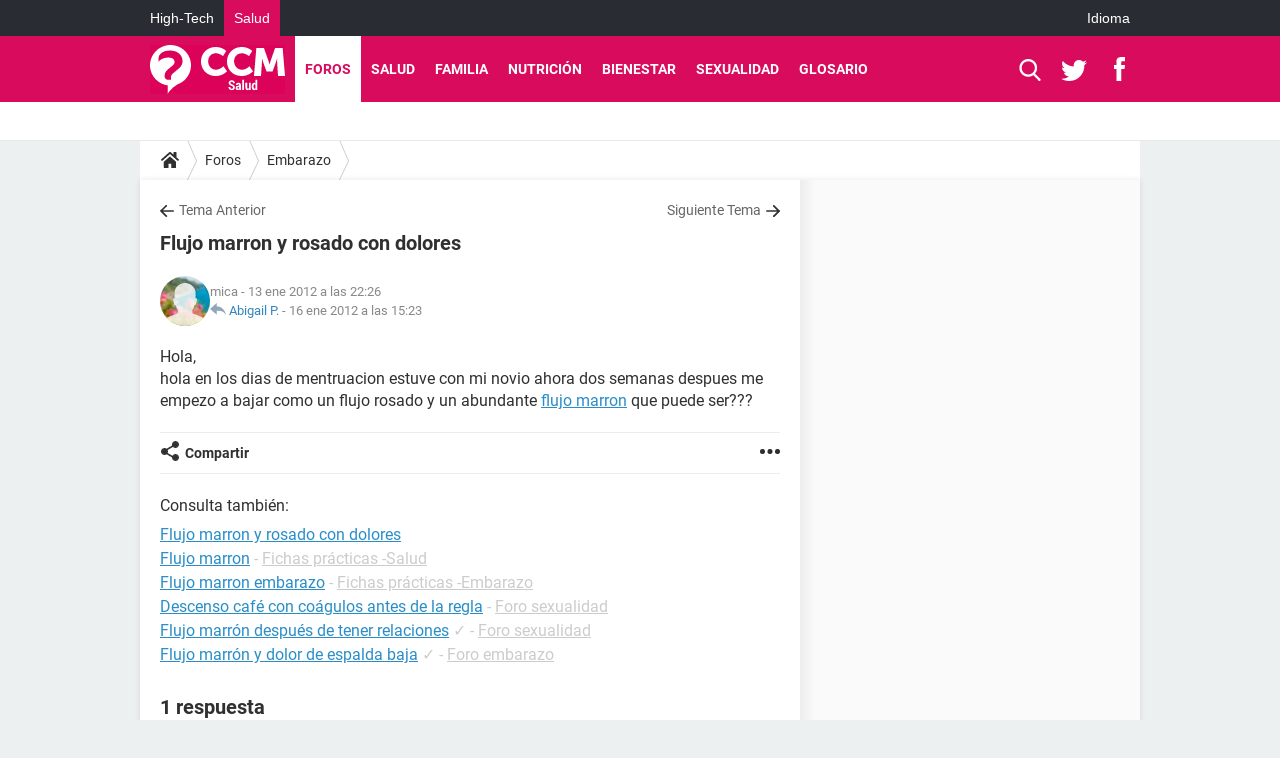

--- FILE ---
content_type: text/html; charset=UTF-8
request_url: https://salud.ccm.net/forum/affich-125508-flujo-marron-y-rosado-con-dolores
body_size: 15784
content:

<!--Akamai-ESI:PAGE:setreftime=1766833037/--><!DOCTYPE html>
<!--[if IE 8 ]> <html lang="es" dir="ltr" class="no-js ie8 lt-ie9 oldie"> <![endif]-->
<!--[if IE 9 ]> <html lang="es" dir="ltr" class="no-js ie9"> <![endif]-->
<!--[if gt IE 9]><!--> <html lang="es" dir="ltr"> <!--<![endif]-->

<head prefix="og: http://ogp.me/ns# fb: http://ogp.me/ns/fb#">
    <meta charset="utf-8">
    <meta http-equiv="X-UA-Compatible" content="IE=edge,chrome=1">
    <meta name="viewport" content="width=device-width, initial-scale=1.0" />

    <style>
        :root {
            --for-color-primary: #D90B5D;
            --for-color-primary--lighten: #f42376;
            --for-color-primary--darken: #c10a53;
        }
    </style>
    
    <title>Flujo marron y rosado con dolores - Foro embarazo</title>

<script>
    var dataLayer = [{"appConfig":{"subContainers":["GTM-M7SKCCH"]},"tagName1":"post-avec-ds-simili","site":"salud.ccm.net","environnement":"production","pageType/screenType":"classique","sessionType":"nonConnectee","userStatus":"Anonyme","forumTheme":"Embarazo","QuestionRepondue":"oui","QuestionResolue":"non","NbReponses":1,"idArticle":125508,"idAuthor":0,"DateDebutDiscussion":"13-01-2012","level1":"forum","level2":"Embarazo","application":"forum","pageCategory":"Sujet Forum","theme":"Embarazo","country":"US","asnum":"16509"}];

            !function(e){"use strict";var t,n,o,r=function(){},s=Object.getOwnPropertyNames(window.console).reduce((function(e,t){return"function"==typeof console[t]&&(e[t]=r),e}),{}),a=function(){return s},i=e.console;if("object"==typeof e.JSON&&"function"==typeof e.JSON.parse&&"object"==typeof e.console&&"function"==typeof Object.keys){var c={available:["others.catch","others.show"],broadcasted:[]},u={available:["others.catch","others.show"]},d=(t=/^\s+(.*)\s+$/g,n=function(e){return Math.pow(9,e)},o=function(e){return parseInt((e.charCodeAt()<<9)%242)},{get:function(e){e=e.replace(t,"$1");for(var r=[0,0,0],s=0,a=0;s<e.length;s++)a=parseInt(s/r.length),r[s%3]+=parseInt(o(e[s])/n(a));for(s=0;s<r.length;s++)r[s]>255&&(r[s]=255);return r},toRGB:function(e){return"rgb("+e.join(",")+")"},visible:function(e){return e[0]>220||e[1]>220||e[2]>220?[0,0,0]:[255,255,255]}});e.getConsole=function(e){if("string"!=typeof e)throw"getConsole need a tag name (string)";var t=e.split(".");if(function(e){var t,n=e.split(".")[0];-1===c.available.indexOf(n)&&(c.available.push(n),(t=document.createEvent("CustomEvent")).initCustomEvent("getConsole.tag.available",0,0,n),document.dispatchEvent(t)),-1===u.available.indexOf(e)&&(u.available.push(e),(t=document.createEvent("CustomEvent")).initCustomEvent("getConsole.fulltag.available",0,0,n),document.dispatchEvent(t))}(e=t[0]),-1!==c.broadcasted.indexOf(e)){var n=function(e){var t=[],n=[];return e.forEach((function(e){t.push("%c "+e.name+" "),n.push("background-color:"+e.bgColor+";color:"+e.color+";border-radius:2px;")})),[t.join("")].concat(n)}(t.map((function(e){var t=d.get(e);return{name:e,color:d.toRGB(d.visible(t)),bgColor:d.toRGB(t)}}))),o=["log","warn","error","info","group","groupCollapsed","groupEnd"].reduce(((e,t)=>(e[t]=n.reduce(((e,t)=>e.bind(window.console,t)),window.console[t]),e)),{});return Object.keys(i).forEach((function(e){void 0===o[e]&&(o[e]=i[e])})),o}return a()},e.getConsole.tags=c,c.broadcasted=function(){try{var e=localStorage.getItem("getConsole");e=null===e?[]:JSON.parse(e)}catch(t){e=[]}return e}(),-1!==c.broadcasted.indexOf("others.catch")&&(e.console=e.getConsole("others.show"))}else e.getConsole=a}(window),logger={_buffer:[],log:function(){"use strict";this._buffer.push(arguments)}},function(e){"use strict";var t={domains:["hpphmfubhnbobhfs","bnb{po.betztufn","beoyt","epvcmfdmjdl","hpphmftzoejdbujpo","wjefptufq","s77ofu","ufbet","vosvmznfejb","tnbsubetfswfs","tljnsftpvsdft","{fcftupg","uumce","hpphmfbqjt","wjefpqmb{b","hpphmfbetfswjdft","fggfdujwfnfbtvsf","pvucsbjo","ubcppmb"],classes:"ufyuBe!BeCpy!qvc`411y361!qvc`411y361n!qvc`839y:1!ufyu.be!ufyuBe!Mjhbuvt!ufyu`be!ufyu`bet!ufyu.bet!ufyu.be.mjolt",event:{category:"pbt`mpbefe",action:"gbjm"}},n=e.getConsole("inObs"),o=0,r={},s=function(e,t){return t=t||1,e.split("").map((function(e){return String.fromCharCode(e.charCodeAt()+t)})).join("")},a=[];e.integrityObserver={state:{net:null,dom:null,perf:null},corrupted:0,listen:function(e){this.corrupted?e(this.state):a.push(e)},sendToListeners:function(){a.forEach(function(e){e(this.state)}.bind(this))},reportCorruption:function(){var e=function(){"undefined"!=typeof ga?ga("send",{hitType:"event",eventCategory:s(t.event.category,-1),eventAction:s(t.event.action,-1),nonInteraction:1}):setTimeout(e,100)};e()},reportListCorruption:function(){var e,t=[];for(e in this.state)this.state[e]&&t.push(e);t.length>0&&((new Image).src="https://lists.ccmbg.com/st?t="+encodeURIComponent(t.join(","))+"&d="+window.location.host.split(/\./).slice(0,-1).join("."))},reportChange:function(){this.sendToListeners(),this.reportCorruption()},init:function(){var e=function(e){return function(t){this.state[e]=t,t&&(!this.corrupted&&this.reportChange(),this.corrupted=1)}.bind(this)};!function(e){if("undefined"!=typeof MutationObserver){var n=document.createElement("div"),o=document.getElementsByTagName("html")[0],r={},a={childList:1,attributes:1,characterData:1,subtree:1},i=0,c=new MutationObserver((function(t){t.forEach((function(t){"style"===t.attributeName&&(c.disconnect(),"none"===t.target.style.display&&!e.called&&(e.called=1)&&e.call(r,1))}))})),u=new MutationObserver((function(t){t.forEach((function(t){try{if("childList"===t.type&&"HTML"===t.target.nodeName&&t.addedNodes.length&&"BODY"===t.addedNodes[0].nodeName&&!i){i=1,t.addedNodes[0].appendChild(n);var o=getComputedStyle(n);if(r=t.addedNodes[0],u.disconnect(),/Trident/.test(navigator.userAgent))return void setTimeout((function(){!e.called&&(e.called=1)&&e.call(r,0)}),50);setTimeout((function(){t.addedNodes[0].removeChild(n)}),60),c.disconnect(),e.call(t.addedNodes[0],"none"===o.getPropertyValue("display")||/url\("about:abp/.test(o.getPropertyValue("-moz-binding")))}}catch(e){}}))}));n.className=s(t.classes,-1),n.style.display="block",u.observe(o,a),c.observe(n,a)}else e.call(0,0)}(e.call(this,"dom")),function(e,a){if("undefined"!=typeof MutationObserver&&void 0!==URL.prototype){var i=document.getElementsByTagName("html")[0],c=0,u=new MutationObserver((function(i){i.forEach((function(i){try{var d,l,f,p="",g=new Date,h=function(){};if("childList"===i.type&&i.addedNodes.length&&void 0!==(d=i.addedNodes[0]).src&&("SCRIPT"===(p=d.nodeName)||"IFRAME"===p)){try{l=new URL(d.src),f=l&&l.host?l.host.split(/\./).slice(-2).shift():null}catch(e){}h=i.addedNodes[0].onerror,i.addedNodes[0].onerror=function(){try{n.warn("Missing script",d.src),!c&&f&&-1!==t.domains.indexOf(s(f))&&(new Date).getTime()-g.getTime()<1500&&(n.warn("Integrity violation on ",d.src," not observing anymore !"),u.disconnect(),c=1,e(1)),"function"==typeof h&&h.apply(this,Array.prototype.slice.call(arguments))}catch(e){}},"function"==typeof performance.getEntriesByType&&o<2&&"SCRIPT"===p&&-1!==t.domains.indexOf(s(f))&&(void 0===r[f]||"hpphmfubhnbobhfs"===s(f))&&(r[f]=1,i.addedNodes[0].addEventListener("load",(function(){-1===performance.getEntriesByType("resource").map((function(e){return e.name})).indexOf(d.src)&&2==++o&&(u.disconnect(),a(1))})))}}catch(e){}}))}));u.observe(i,{childList:1,attributes:1,characterData:1,subtree:1})}else e.call(0,0)}(e.call(this,"net"),e.call(this,"perf")),window.addEventListener("load",function(){this.reportListCorruption()}.bind(this))}},"function"==typeof Object.bind&&e.integrityObserver.init()}(window),function(e,t,n,o){"use strict";void 0===e._gtm&&(e._gtm={events:{on:[],ready:[],readyAll:[],trigger:function(e){this._trigger.push(e)},_trigger:[]},versions:{},onReady:[]}),void 0===e._gtm.versions&&(e._gtm.versions={}),e._gtm.versions.staticheader=1,e._gtm.state="loading";var r=dataLayer[0].appConfig,s=["GTM-N4SNZN"],a=r.subContainers||[],i=e.getConsole("GTM").log,c=function(e){if(void 0!==t.dispatchEvent){var n=null;"function"==typeof Event?n=new Event(e):(n=t.createEvent("Event")).initEvent(e,0,0),t.dispatchEvent(n)}},u=function(){u.state++,u.state===s.length&&(e._gtm.state="loaded",c("gtm.loaded"))},d=function(){e._gtm.state="error",c("gtm.error"),l.clearWorkspacesInfo(this)};u.state=0,s=s.concat(a),i("Loading sub containers:",a);var l={infoKey:"ccm_gtm_workspaces",workspacesInfo:{},fetchWorkspacesInfo:function(){try{this.workspacesInfo=this.getInfoFromQuerystring()||this.getInfoFromCookie()||{}}catch(e){console.error("Cannot get workspaces info.",e)}},parseWorkspacesInfo:function(e){for(var t={},n=e.split("|"),o=0;o<n.length;o++){var r=n[o].split("::");3===r.length&&(t[r[0]]={container:r[0],workspace:r[1],auth:r[2]})}return t},removeInfoFromQuerystring:function(){if(""===e.location.search)return"";for(var t=e.location.search.substring(1).split("&"),n=[],o=0;o<t.length;o++){t[o].split("=")[0]!==this.infoKey&&n.push(t[o])}return"?"+n.join("&")},generatePreviewQuery:function(e){try{var t=this.workspacesInfo[e];return t?(i("["+t.container+'] loading custom workspace "'+t.workspace+'"'),dataLayer[0].appConfig.previewWorkspaces=dataLayer[0].appConfig.previewWorkspaces||[],dataLayer[0].appConfig.previewWorkspaces.push(t),"&gtm_auth="+t.auth+"&gtm_preview="+t.workspace+"&gtm_cookies_win=x"):""}catch(t){return console.error('Cannot generate preview query for container "'+e+'"',t),""}},getInfoFromQuerystring:function(){for(var t=(e.location.search||"").substring(1).split("&"),n=0;n<t.length;n++){var o=t[n].split("=");if(decodeURIComponent(o[0])===this.infoKey)return this.parseWorkspacesInfo(decodeURIComponent(o[1]))}return null},getInfoFromCookie:function(){try{var t=e.document.cookie.match("(^|;) ?"+this.infoKey+"=([^;]*)(;|$)");if(t)return this.parseWorkspacesInfo(decodeURIComponent(t[2]))}catch(e){}return null},clearWorkspacesInfo:function(t){try{var n=t.getAttribute("data-id");if(this.workspacesInfo[n]){i('Cannot load container "'+n+'". Clearing cookie and querystring param...');var o=e.location.hostname.split("."),r=o.length;o=r>2&&"br"===o[r-1]&&"com"===o[r-2]?o.slice(-3).join("."):o.slice(-2).join("."),document.cookie=this.infoKey+"=; domain= "+o+"; path=/; expires=Thu, 01 Jan 1970 00:00:01 GMT;";var s=this.removeInfoFromQuerystring();e.location.search=s}}catch(e){console.error("Cannot clear workspaces info.",e)}}};l.fetchWorkspacesInfo();for(var f=0,p=s.length;f<p;++f){e[o]=e[o]||[],e[o].push({"gtm.start":(new Date).getTime(),event:"gtm.js"});var g=l.generatePreviewQuery(s[f]),h=t.getElementsByTagName(n)[0],m=t.createElement(n);m.async=1,m.onload=u,m.onerror=d,m.setAttribute("data-id",s[f]),m.src="https://www.googletagmanager.com/gtm.js?id="+s[f]+g,h.parentNode.insertBefore(m,h)}}(window,document,"script","dataLayer"),OAS_AD_BUFFER=[],OAS_AD=function(){OAS_AD_BUFFER.push(Array.prototype.slice.call(arguments))},function(e){"use strict";function t(t){t instanceof ErrorEvent&&e._gtm.errors.push({message:t.message,stack:t.error?t.error.stack:void 0,name:t.error?t.error.name:void 0,filename:t.filename,line:t.lineno,column:t.colno})}function n(t){t.reason instanceof Error?e._gtm.errors.push({message:t.reason.message,stack:t.reason.stack,name:t.reason.name,promise:1,filename:t.reason.filename,line:t.reason.lineno,column:t.reason.colno}):e._gtm.errors.push({message:t.reason,promise:1})}e._gtm=e._gtm||{},e._gtm.errors=[],e._gtm.errors.types=[],e._gtm.errors.types.push({type:"error",callback:t}),e.addEventListener("error",t),e._gtm.errors.types.push({type:"unhandledrejection",callback:n}),e.addEventListener("unhandledrejection",n)}(window);    

    dataLayer.push({"event":"app.config","appConfig":{"asl":{"sitepage":"\/forum","keywords":["parallaxeinfeed","embarazo","forum-125508","forum"]}}});
</script>


    <meta name="description" content="Hola, hola en los dias de mentruacion estuve con mi novio ahora dos semanas despues me empezo a bajar como un flujo rosado y un abundante flujo marron  que puede ser???..." />
    <meta name="theme-color" content="#d90b5d" />
    <meta name="msapplication-TileColor" content="#d90b5d" />
    <meta name="msapplication-TileImage" content="https://astatic.ccmbg.com/sante-medecine.journaldesfemmes.fr_i18n/_skin/_univers/img/favicon/mstile-144x144.png?2" />
    <meta name="msapplication-config" content="https://astatic.ccmbg.com/sante-medecine.journaldesfemmes.fr_i18n/_skin/_univers/img/favicon/browserconfig.xml" />
    <meta name="twitter:card" content="summary_large_image" />
    <meta name="twitter:title" content="Flujo marron y rosado con dolores" />
    <meta name="twitter:image" content="https://astatic.ccmbg.com/sante-medecine.journaldesfemmes.fr_i18n/_skin/_univers/img/favicon/og-image-1200x630.png" />
    <meta name="referrer" content="always" />
    <meta name="googlebot" content="snippet,archive" />
    <meta name="robots" content="index, follow,max-snippet:-1, max-image-preview:large, max-video-preview:15" />
    <meta property="og:title" content="Flujo marron y rosado con dolores"/>
    <meta property="og:type" content="website"/>
    <meta property="og:url" content="https://salud.ccm.net/forum/affich-125508-flujo-marron-y-rosado-con-dolores"/>
    <meta property="og:image" content="https://astatic.ccmbg.com/sante-medecine.journaldesfemmes.fr_i18n/_skin/_univers/img/favicon/og-image-1200x630.png"/>
    <meta property="twitter:url" content="https://salud.ccm.net/forum/affich-125508-flujo-marron-y-rosado-con-dolores"/>
    <meta property="og:site_name" content="CCM Salud"/>
    <meta http-equiv="Content-Language" content="es"/>
    <meta property="atm" content="aHR0cHM6Ly9zYWx1ZC5jY20ubmV0L2ZvcnVtL2FmZmljaC0xMjU1MDgtZmx1am8tbWFycm9uLXktcm9zYWRvLWNvbi1kb2xvcmVz" />
    <link rel="canonical" href="https://salud.ccm.net/forum/affich-125508-flujo-marron-y-rosado-con-dolores" />
    
    <link rel="icon" href="https://astatic.ccmbg.com/sante-medecine.journaldesfemmes.fr_i18n/_skin/_univers/img/favicon/favicon-32x32.png?2" sizes="32x32" type="image/png" />
    <link rel="icon" href="https://astatic.ccmbg.com/sante-medecine.journaldesfemmes.fr_i18n/_skin/_univers/img/favicon/favicon-16x16.png?2" sizes="16x16" type="image/png" />
    <link rel="icon" href="https://astatic.ccmbg.com/sante-medecine.journaldesfemmes.fr_i18n/_skin/_univers/img/favicon/android-chrome-192x192.png?2" sizes="192x192" type="image/png" />
    <link rel="apple-touch-icon" href="https://astatic.ccmbg.com/sante-medecine.journaldesfemmes.fr_i18n/_skin/_univers/img/favicon/apple-touch-icon-57x57.png?2" sizes="57x57" />
    <link rel="apple-touch-icon" href="https://astatic.ccmbg.com/sante-medecine.journaldesfemmes.fr_i18n/_skin/_univers/img/favicon/apple-touch-icon-60x60.png?2" sizes="60x60" />
    <link rel="apple-touch-icon" href="https://astatic.ccmbg.com/sante-medecine.journaldesfemmes.fr_i18n/_skin/_univers/img/favicon/apple-touch-icon-72x72.png?2" sizes="72x72" />
    <link rel="apple-touch-icon" href="https://astatic.ccmbg.com/sante-medecine.journaldesfemmes.fr_i18n/_skin/_univers/img/favicon/apple-touch-icon-76x76.png?2" sizes="76x76" />
    <link rel="apple-touch-icon" href="https://astatic.ccmbg.com/sante-medecine.journaldesfemmes.fr_i18n/_skin/_univers/img/favicon/apple-touch-icon-114x114.png?2" sizes="114x114" />
    <link rel="apple-touch-icon" href="https://astatic.ccmbg.com/sante-medecine.journaldesfemmes.fr_i18n/_skin/_univers/img/favicon/apple-touch-icon-120x120.png?2" sizes="120x120" />
    <link rel="apple-touch-icon" href="https://astatic.ccmbg.com/sante-medecine.journaldesfemmes.fr_i18n/_skin/_univers/img/favicon/apple-touch-icon-144x144.png?2" sizes="144x144" />
    <link rel="apple-touch-icon" href="https://astatic.ccmbg.com/sante-medecine.journaldesfemmes.fr_i18n/_skin/_univers/img/favicon/apple-touch-icon-152x152.png?2" sizes="152x152" />
    <link rel="apple-touch-icon" href="https://astatic.ccmbg.com/sante-medecine.journaldesfemmes.fr_i18n/_skin/_univers/img/favicon/apple-touch-icon-180x180.png?2" sizes="180x180" />
    <link rel="preload" href="https://astatic.ccmbg.com/ccmcms_commentcamarche/dist/external/fonts/Roboto-Gfonts-Regular.woff2" crossorigin as="font" />
    <link rel="preload" href="https://astatic.ccmbg.com/ccmcms_commentcamarche/dist/external/fonts/Roboto-Gfonts-Bold.woff2" crossorigin as="font" />
        <link rel="manifest" href="https://astatic.ccmbg.com/sante-medecine.journaldesfemmes.fr_i18n/_skin/_univers/img/favicon/manifest.json"  />
    <link rel="mask-icon" href="https://astatic.ccmbg.com/sante-medecine.journaldesfemmes.fr_i18n/_skin/_univers/img/favicon/safari-pinned-tab.svg?2" color="#d90b5d" />
    
<link rel="stylesheet" media="all" href="https://astatic.ccmbg.com/www.commentcamarche.net_i18n/dist/app/css/chunks/site_sante_inter.5a1b3163ca64f1bacdc7.css" /><link rel="stylesheet" media="all" href="https://astatic.ccmbg.com/www.commentcamarche.net_i18n/dist/app/css/chunks/skin_forum.ca3f284e66398a9dd082.css" />

<script type="application/ld+json">{"@context":"https://schema.org","@type":"WebPage","breadcrumb":{"@type":"BreadcrumbList","itemListElement":[{"@type":"ListItem","position":1,"name":"Inicio","item":"https://salud.ccm.net/"},{"@type":"ListItem","position":2,"name":"Foros","item":"https://salud.ccm.net/forum/"},{"@type":"ListItem","position":3,"name":"Embarazo","item":"https://salud.ccm.net/forum/embarazo-2"}]},"name":"Flujo marron y rosado con dolores - Foro embarazo","url":"https://salud.ccm.net/forum/affich-125508-flujo-marron-y-rosado-con-dolores"}</script>
    </head>

<body class="flex-layout ntw_ccmms">
    <div class="jOverlay overlay"></div>
    <a name="top"></a>
    
    <div id="ctn_x02"><div id="ba_x02" class="ba x02"><script>OAS_AD("x02");</script></div></div>
    <div id="tt" style="display:none">
        <div id="tttop"></div>
        <div id="ttcont"></div>
        <div id="ttbot"></div>
    </div>
    <span class="tooltips" style="display:none" id="ntt"><span id="nttcont"></span><span class="arrowDown"></span></span>

    <div id="oasLayout" class="layout--flexbox">

        <img src="https://akm-static.ccmbg.com/a/aHR0cDovL3NhbHVkLmNjbS5uZXQvZm9ydW0vYWZmaWNoLTEyNTUwOC1mbHVqby1tYXJyb24teS1yb3NhZG8tY29uLWRvbG9yZXM=/alpha.png" style="position: absolute;"><header class="ccm_header--rwd jHeader" data-cookie-prefix="">
    <div class="ccm_header__top">
      <div class="layout">
        <span data-target="jMenuBox" class="jDropBtn jDropMenuBtn ccm_header__click_trigger">
          <span>Menu</span>
          <svg viewBox="0 0 440.307 440.307" class="svg_icon svg_icon--cross">
              <g fill="#fff" class="svg_icon_g">
                  <polygon points="440.307,58.583 381.723,0 220.153,161.57 58.584,0 0,58.583 161.569,220.153 0,381.723 58.584,440.307    220.153,278.736 381.723,440.307 440.307,381.723 278.736,220.153"/>
              </g>
          </svg>
        </span>
          <a href="https://salud.ccm.net/" class="app_logo">
              <img width="113" height="41" class="ccmcss_rwd_header__logo" src="https://astatic.ccmbg.com/www.commentcamarche.net_i18n/_skin/assets/img/logos/ms--es.svg" alt="CCM Salud">
          </a>
          <nav id="jMainNav" class="ccm_header__nav jDropBox jMenuBox" role="navigation">
            <ul id="mmenu_ul_id">
                <li class="ccm_ico_home">
                <a href="https://salud.ccm.net/">
                    <span>Inicio</span>
                </a>
                <div class="ccm_submenu">
                                    </div>
            </li>
                    <li class="selected current">
                <a href="/forum/">Foros</a>
                            </li>
                        <li>
                <a href="/faq/salud-5">Salud</a>
                            </li>
                        <li>
                <a href="/faq/bebe-14">Familia</a>
                            </li>
                        <li>
                <a href="/faq/nutricion-22">Nutrici&oacute;n</a>
                            </li>
                        <li>
                <a href="/faq/deporte-y-salud-29">Bienestar</a>
                            </li>
                        <li>
                <a href="/faq/sexologia-11">Sexualidad</a>
                            </li>
                        <li>
                <a href="/faq/fichas-de-salud-47">Glosario</a>
                            </li>
            </ul>
              <p>
                <a href="https://salud.ccm.net/forum/new" class="ico--new btn--size-xl btn--size-full btn--bg-channel" id="create_new_question">Haz una pregunta</a>
              </p>
          </nav>
          <div class="ccm_header__right">
            <ul>
                <li class="ccm_header__btn_search">
                  <a href="javascript:void(0)" data-target="jSearchBox" class="jDropBtn">
                    <svg viewBox="-281 404.9 32 32" class="svg_icon svg_icon--search"><path class="svg_icon_g" d="M-280 432.1c-1.2 1.1-1.3 2.9-.2 4s2.9 1 4-.2l6.4-7.6c.7-.8 1-1.6 1-2.3 2.1 1.8 4.8 2.9 7.8 2.9 6.6 0 12-5.4 12-12s-5.4-12-12-12-12 5.4-12 12c0 3 1.1 5.7 2.9 7.8-.7 0-1.5.3-2.3 1l-7.6 6.4zm11-15.2c0-4.4 3.6-8 8-8s8 3.6 8 8-3.6 8-8 8-8-3.6-8-8z"></path></svg>
                  </a>
                </li>
            </ul>
        </div>
      </div>

    </div>

    <div class="ccm_header__search jDropBox jSearchBox">
        <form action="https://salud.ccm.net/search/index" method="get" id="jContentSearchForm" role="search">
            <fieldset>
                <legend>Buscar</legend>
                <input placeholder="Buscar" name="q" value="" type="search">
                <button type="submit" class="ccm_ico--search"></button>
            </fieldset>
        </form>
        <div class="jDropBoxOverlay ccm_header__overlay"></div>
    </div>

    <div class="ccm_header__login jDropBox jLoginBox">
    <div class="ccm_header__overlay jDropBoxOverlay"></div>
  </div>
</header>

<header role="banner" class="ccm_header ccm_header--new">
    <div class="ccm_top_bar">
    <div class="layout">
                    <div role="main" class="layout_main">
                <ul class="ccmNetwork">
                                    <li>
                        <a href="https://es.ccm.net">
                            High-Tech                        </a>
                    </li>
                                        <li class="selected">
                        <a href="/">
                            Salud                        </a>
                    </li>
                                    </ul>
            </div>
                    <div class="layout_right"><ul class="ccm_top_nav">
    <li id="language" class="ccm_usermenu_language">
        <a href="javascript:void(0);" class="ccm_usermenu_language__btn">Idioma</a>

        <div class="ccm_box_hover">
            <ul>
                                    <li>
                        <a href="https://salud.ccm.net"
                           lang="es">Español</a>
                    </li>
                                    <li>
                        <a href="https://saude.ccm.net"
                           lang="pt">Português</a>
                    </li>
                                    <li>
                        <a href="https://magazinedelledonne.it"
                           lang="it">Italiano</a>
                    </li>
                            </ul>
        </div>
    </li>
</ul>
</div>
    </div>
</div>
    <div class="ccm_middle_bar">
        <div class="layout">
            <div class="ccm_logo_ccm">
                <a href="https://salud.ccm.net/" title="CCM Salud">
                    <img width="113" height="41"
                         src="https://astatic.ccmbg.com/www.commentcamarche.net_i18n/_skin/assets/img/logos/ms--es.svg"
                         alt="CCM Salud"
                    />
                </a>
            </div>
            <div class="ccm_social_header">
                <a id="jSearchBt" href="javascript:void(0)" class="ccm_ico--search"></a>

                                     <a href="https://twitter.com/ccmsalud" target="_blank" rel="noopener noreferrer" class="ccm_ico--twitter ccm_social_header__tw">
                         <img src="https://astatic.ccmbg.com/www.commentcamarche.net_i18n/_skin/_common/img/shim.gif"
                              alt="CCM Salud / Twitter"
                              title="CCM Salud / Twitter"
                              width="1"
                              height="1" />
                     </a>
                
                                    <a href="https://www.facebook.com/CCM.Salud" target="_blank" rel="noopener noreferrer" class="ccm_ico--facebook ccm_social_header__fb">
                        <img src="https://astatic.ccmbg.com/www.commentcamarche.net_i18n/_skin/_common/img/shim.gif"
                             alt="CCM Salud / Facebook"
                             title="CCM Salud / Facebook"
                             width="1"
                             height="1" />
                    </a>
                
                
                
                <div id="jSearchForm" class="ccm_header_form">
                     <form action="https://salud.ccm.net/search/index"
                           method="get" class="headerFooter" data-inputupdate="true">
                         <fieldset>
                             <legend>Buscar</legend>
                             <input type="text"
                                    placeholder="Buscar"
                                    class="ccm_search"
                                    name="q"
                                    id="searchform_input"
                                                              >
                             <input type="hidden" value="0" name="already_focused" id="searchform_focused">
                             <input type="submit" value="OK" class="ccm_submit">
                         </fieldset>
                     </form>
                </div><!-- /ccm_header_form -->
            </div>
            <nav id="ccm_nav" role="navigation">
               <div id="ccm_scroller">
                   <div class="layout_ct">

                       <ul id="mmenu_ul_id">
        <li class="ccm_ico_home">
        <a href="https://salud.ccm.net/">
            <span>Inicio</span>
        </a>
        <div class="ccm_submenu">
                    </div>
    </li>
        <li class="selected current">
        <a href="/forum/">Foros        </a>
            </li>
            <li>
        <a href="/faq/salud-5">Salud        </a>
            </li>
            <li>
        <a href="/faq/bebe-14">Familia        </a>
            </li>
            <li>
        <a href="/faq/nutricion-22">Nutrici&oacute;n        </a>
            </li>
            <li>
        <a href="/faq/deporte-y-salud-29">Bienestar        </a>
            </li>
            <li>
        <a href="/faq/sexologia-11">Sexualidad        </a>
            </li>
            <li>
        <a href="/faq/fichas-de-salud-47">Glosario        </a>
            </li>
        </ul>
                    </div>
               </div>
                          </nav>
       </div>
   </div><!-- /ccm_middle_bar -->
</header>


        
                    <div class="app_layout_header">
                <div class="ccmcss_oas_top" data-adstrad="Publicidad">
                    
    <div id="ctn_top"><div id="ba_top" class="ba top"><script>OAS_AD("Top");</script></div></div>
                </div>

            </div>
        
        <div class="app_layout">

            <section class="app_layout_top">
    <div class="forum_breadcrumb__wrapper" id="jBreadcrumb">
    
    <nav class="cp_breadcrumb">
        <ul class="cp_breadcrumb__list">
                            <li class="cp_breadcrumb__item cp_breadcrumb__item--home">
                                <a href="https://salud.ccm.net/"
                >
                <svg xmlns="http://www.w3.org/2000/svg" viewBox="0 0 18 16" width="18" height="16" class="cp_breadcrumb__ico--home"><path fill="currentColor" d="M8.934 4.398 2.812 9.77a.163.163 0 0 1-.006.034.165.165 0 0 0-.005.034v5.439a.72.72 0 0 0 .202.51.637.637 0 0 0 .48.215H7.57v-4.35h2.726V16h4.089a.636.636 0 0 0 .479-.215.72.72 0 0 0 .202-.51V9.837a.168.168 0 0 0-.01-.068L8.934 4.4Z"/><path fill="currentColor" d="M17.876 7.402 15.43 5.247V.415a.381.381 0 0 0-.1-.273.337.337 0 0 0-.257-.106H12.93a.338.338 0 0 0-.257.106.382.382 0 0 0-.1.273v2.309L9.849.308A1.256 1.256 0 0 0 9 0c-.327 0-.61.103-.848.308L.124 7.402a.351.351 0 0 0-.123.255.4.4 0 0 0 .078.278l.693.876c.06.071.137.115.234.13.09.009.179-.02.268-.082L9 2.025l7.726 6.834c.06.055.138.082.235.082h.033a.375.375 0 0 0 .235-.13l.692-.876a.4.4 0 0 0 .078-.279.352.352 0 0 0-.123-.254Z"/></svg>
                </a>
    
                </li>
                            <li class="cp_breadcrumb__item">
                                <a href="https://salud.ccm.net/forum/"
                >
                Foros
                </a>
    
                </li>
                            <li class="cp_breadcrumb__item">
                                <a href="https://salud.ccm.net/forum/embarazo-2"
                >
                Embarazo
                </a>
    
                </li>
                    </ul>
    </nav>

    </div>
</section>
                        
            <div class="app_layout_ct">
                <div class="app_layout_ct__1">
                                        <div class="app_layout_ct__2">
                                                <div role="main" class="app_layout_main">
                            <div id="InfMsgDiv">
    </div>
<div id="ctn_125508">

    <div class=" jStickyHeightContent">
    
    <div id="content_ctn" class="ccm_forum_ctn">
    <div id="topic_question" class="for_topic_wrapper">
                <div class="for_topic" id="quesfullctn">
            <div class="topic_nav">
            <a href="/forum/affich-125505-duda-de-embarazo" class="topic_nav__prev ico--prev" title="Duda de embarazo">Tema Anterior</a>
                <a href="/forum/affich-125511-aborto-involuntario" class="topic_nav__next ico--next" title="aborto involuntario?">Siguiente Tema</a>
    </div>    <header class="for_topic__title " id="question">
        <script type="application/ld+json">{"@context":"https:\/\/schema.org","@type":"QAPage","url":"https:\/\/salud.ccm.net\/forum\/affich-125508-flujo-marron-y-rosado-con-dolores","mainEntity":{"@type":"Question","author":{"@type":"Person","name":"mica"},"name":"flujo marron y rosado con dolores ","text":"Hola, \r\nhola en los dias de mentruacion estuve con mi novio ahora dos semanas despues me empezo a bajar como un flujo rosado y un abundante flujo marron  que puede ser???","upvoteCount":0,"dateCreated":"2012-01-13T22:26:05+01:00","answerCount":1,"suggestedAnswer":[{"@type":"Answer","author":{"@type":"Person","name":"Abigail P.","url":"https:\/\/salud.ccm.net\/profile\/user\/Abigail%20P."},"dateCreated":"2012-01-16T15:23:12+01:00","text":"Hola mica,\r\nSi eres regular en tu ciclo, este manchado en la mitad aproximadamente del mismo podría tratarse de un spoting o sangrado de ovulación que coincide con el momento de la ovulación. Si no deseas un embarazo inoportuno, debes cuidarte en el momento de tus relaciones sexuales.","url":"https:\/\/salud.ccm.net\/forum\/affich-125508-flujo-marron-y-rosado-con-dolores#1","upvoteCount":0}]}}</script>        <a name="0"></a>
        <a name="p125508"></a>

        <h1 id="qtitle" >Flujo marron y rosado con dolores</h1>

        <div class="topic_tags">

            <ul class="topic_tags__list">
                    </ul>
    
    </div>        <div class="for_topic__infos">
                <span class="for_actions">
            </span>
    <div class="forum_avatar_placeholder">    
    <figure class="ccm_avatar_anon_16 ccm_avatar_figure">
            </figure>
    </div>
            <div class="for_datas">
                                    <span>
                        mica                    </span>
                                    -
                            13 ene 2012 a las 22:26
                        <br>
                    <span class="ccm_ico--reply" title="&Uacute;ltima respuesta: "></span>
                        
<span class="ccm_member">
        
            <span class=" generated-token jTokenGenerator" data-token="L3Byb2ZpbGUvdXNlci9BYmlnYWlsJTIwUC4=" >        Abigail P.
    </span>
        <span class="ccm_member__tooltips">
                    <span class="ccm_member__attr">Mensajes enviados</span>
            <span class="ccm_member__value">
                
            <span class=" generated-token jTokenGenerator" data-token="L2ZvcnVtL3MvbS9BYmlnYWlsJTI1MjBQLg==" >7547</span>
                </span>
                            <span class="ccm_member__attr">Fecha de inscripción</span>
            <span class="ccm_member__value">lunes, 12 de abril de 2010</span>
                            <span class="ccm_member__attr">Estatus</span>
            <span class="ccm_member__value">Contribuidor</span>
                            <span class="ccm_member__attr">Última intervención</span>
            <span class="ccm_member__value">martes,  7 de julio de 2015</span>
            </span>
</span>
                    -
                    <a href="/forum/affich-125508-flujo-marron-y-rosado-con-dolores#1" class="for_datas__time">16 ene 2012 a las 15:23</a>
                                </div>
        </div>
    </header>
        <div class="jQdispctn for_topic__question typo_content"  style="max-height:245px;overflow:hidden">
        Hola, 
<br />hola en los dias de mentruacion estuve con mi novio ahora dos semanas despues me empezo a bajar como un flujo rosado y un abundante <a href='https://salud.ccm.net/faq/5618-flujo-vaginal-marron-durante-el-embarazo'>flujo marron</a>  que puede ser???            <div style="display: none" class="jQShowMoreWrapper for_topic__question__more">
                <button class="ico--chevron-down btn--border jQShowMoreBtn">
                    Ver más                </button>
            </div>
                </div>
    <footer class="for_buttons_bar jFooterButtonBar jBreakingNewsTriggerDisplay">
        


<div class="dropdown dropdown--share">
    <button type="button"
            class="ico--share dropdown__btn btn jNoNativeShareFunction"
            data-url="https://salud.ccm.net/forum/affich-125508-flujo-marron-y-rosado-con-dolores"
            data-title="flujo marron y rosado con dolores"
            data-text="flujo marron y rosado con dolores"
    >Compartir</button>

    <!-- desktop -->
    <ul role="menu" class="dropdown__menu jDropDownSharing" style="display:none;">
        <li>
            <a class="ico--x-twitter" target="_blank"
                href="https://twitter.com/share?url=https://salud.ccm.net/forum/affich-125508-flujo-marron-y-rosado-con-dolores"
                data-ga-event-click-category="Forum"
                data-ga-event-click-action="Share"
                data-ga-event-click-value="125508"
                data-ga-event-click-label="Twitter">
            </a>
        </li>
        <li>
            <a class="ico--facebook" target="_blank"
                href="https://www.facebook.com/sharer.php?u=https://salud.ccm.net/forum/affich-125508-flujo-marron-y-rosado-con-dolores"
                data-ga-event-click-category="Forum"
                data-ga-event-click-action="Share"
                data-ga-event-click-value="125508"
                data-ga-event-click-label="Facebook">
            </a>
        </li>
        <li>
            <a class="ico--mail"
                href="mailto:?subject=flujo%20marron%20y%20rosado%20con%20dolores&body=https%3A%2F%2Fsalud.ccm.net%2Fforum%2Faffich-125508-flujo-marron-y-rosado-con-dolores"
                data-ga-event-click-category="Forum"
                data-ga-event-click-action="Share"
                data-ga-event-click-value="125508"
                data-ga-event-click-label="Mail">
            </a>
        </li>
        <li class="copy-link">
            <button
                class="ico--copy-link copy-link__label jCopyLinkCheckbox"
                data-link="https://salud.ccm.net/forum/affich-125508-flujo-marron-y-rosado-con-dolores"
                data-shared-label="¡Copiado!"
                data-ga-event-click-category="Forum"
                data-ga-event-click-action="Share"
                data-ga-event-click-value="125508"
                data-ga-event-click-label="Copy">Copiar
            </button>
        </li>
    </ul>
</div>
            <div class="dropdown">
                <button type="button" class="ico--more dropdown__btn btn jDropDownContainer"
                        data-ga-event-click-category="Forum"
                        data-ga-event-click-action="Click"
                        data-ga-event-click-label="Click_3marks"></button>
                <ul role="menu" class="dropdown__menu jDropDownElement" style="display: none;">
                    <li><button 
                    data-ga-event-click-category="Forum" 
                    data-ga-event-click-action="Click" 
                    data-ga-event-click-label="Click_signal"
                    title="Denunciar" data-msgid="125508" class="ico--warning btn jOpenSignalPopup">Denunciar</button></li>                </ul>
            </div>
            </footer>
    <div id="jTopicMobileActionBarOffsetStart"></div>
    <aside class="topic_mobile-action-bar" id="jTopicMobileActionBar">
        


<div class="dropdown dropdown--share">
    <button type="button"
            class="ico--share dropdown__btn button--empty jNoNativeShareFunction"
            data-url="https://salud.ccm.net/forum/affich-125508-flujo-marron-y-rosado-con-dolores"
            data-title="flujo marron y rosado con dolores"
            data-text="flujo marron y rosado con dolores"
    >Compartir</button>

    <!-- desktop -->
    <ul role="menu" class="dropdown__menu jDropDownSharing" style="display:none;">
        <li>
            <a class="ico--x-twitter" target="_blank"
                href="https://twitter.com/share?url=https://salud.ccm.net/forum/affich-125508-flujo-marron-y-rosado-con-dolores"
                data-ga-event-click-category="Forum"
                data-ga-event-click-action="Share"
                data-ga-event-click-value="125508"
                data-ga-event-click-label="Twitter">
            </a>
        </li>
        <li>
            <a class="ico--facebook" target="_blank"
                href="https://www.facebook.com/sharer.php?u=https://salud.ccm.net/forum/affich-125508-flujo-marron-y-rosado-con-dolores"
                data-ga-event-click-category="Forum"
                data-ga-event-click-action="Share"
                data-ga-event-click-value="125508"
                data-ga-event-click-label="Facebook">
            </a>
        </li>
        <li>
            <a class="ico--mail"
                href="mailto:?subject=flujo%20marron%20y%20rosado%20con%20dolores&body=https%3A%2F%2Fsalud.ccm.net%2Fforum%2Faffich-125508-flujo-marron-y-rosado-con-dolores"
                data-ga-event-click-category="Forum"
                data-ga-event-click-action="Share"
                data-ga-event-click-value="125508"
                data-ga-event-click-label="Mail">
            </a>
        </li>
        <li class="copy-link">
            <button
                class="ico--copy-link copy-link__label jCopyLinkCheckbox"
                data-link="https://salud.ccm.net/forum/affich-125508-flujo-marron-y-rosado-con-dolores"
                data-shared-label="¡Copiado!"
                data-ga-event-click-category="Forum"
                data-ga-event-click-action="Share"
                data-ga-event-click-value="125508"
                data-ga-event-click-label="Copy">Copiar
            </button>
        </li>
    </ul>
</div>
    </aside>
            </div>
            </div>
    <div id="simili" class="simili_wrapper">
    <a name="simili"></a>
    <div class="hidelast">
        <span class="simili_wrapper__title">Consulta también: </span>        <ul>
            <li>
                    
            <span class="similiSearch ftBlue ftUnderline generated-token jTokenGenerator" data-token="aHR0cHM6Ly9zYWx1ZC5jY20ubmV0L3MvZmx1am8rbWFycm9uK3krcm9zYWRvK2Nvbitkb2xvcmVzP3FsYyNrPTA2YWRjODdjZWU5MTk5MWE0YzBiZGIyMTA1NzdmMTVk" >Flujo marron y rosado con dolores</span>
    
                            </li>
                            <li>
                       
            <a class="ftUnderline ftBlue" href="https://salud.ccm.net/faq/11334-que-causa-el-flujo-vaginal-marron" >Flujo marron</a>
                        <span class="ftGrey3 simili_section"> - <a href="https://salud.ccm.net/faq/salud-5">Fichas prácticas -Salud</a> </span>
                </li>
                               <li>
                       
            <a class="ftUnderline ftBlue" href="https://salud.ccm.net/faq/5618-flujo-vaginal-marron-durante-el-embarazo" >Flujo marron embarazo</a>
                        <span class="ftGrey3 simili_section"> - <a href="https://salud.ccm.net/faq/embarazo-9">Fichas prácticas -Embarazo</a> </span>
                </li>
                               <li>
                       
            <a class="ftUnderline ftBlue" href="https://salud.ccm.net/forum/affich-1427050-descenso-cafe-con-coagulos-antes-de-la-regla" >Descenso caf&eacute; con co&aacute;gulos antes de la regla</a>
                        <span class="ftGrey3 simili_section"> - <a href="https://salud.ccm.net/forum/sexualidad-11">Foro sexualidad</a> </span>
                </li>
                               <li>
                       
            <a class="ftUnderline ftBlue" href="https://salud.ccm.net/forum/affich-35551-me-bajo-un-flujo-marron-despues-del-coito" >Flujo marr&oacute;n despu&eacute;s de tener relaciones</a>
                            <span class="ftGrey3" title="Discusión en resuelta el foro">✓</span>
                                        <span class="ftGrey3 simili_section"> - <a href="https://salud.ccm.net/forum/sexualidad-11">Foro sexualidad</a> </span>
                </li>
                               <li>
                       
            <a class="ftUnderline ftBlue" href="https://salud.ccm.net/forum/affich-1588154-flujo-marron-dolor-de-espalda-y-dolor-en-los-ovarios" >Flujo marr&oacute;n y dolor de espalda baja</a>
                            <span class="ftGrey3" title="Discusión en resuelta el foro">✓</span>
                                        <span class="ftGrey3 simili_section"> - <a href="https://salud.ccm.net/forum/embarazo-2">Foro embarazo</a> </span>
                </li>
                       </ul>
    </div>
</div>

    <div id="ctn_infeed"><div id="ba_infeed" class="ba infeed"><script>OAS_AD("Infeed");</script></div></div>
        <a name="replieslist" class="jAddReplies"></a>
        <header class="for_answer_header">
                <h2>1 respuesta</h2>
        </header>
        
    <div id="answers" class="for_answer " >

            <div class="for_answer__item " id="a126938"
        >
        <a name="p126938"></a>
        <a name="1"></a>
        <div class="for_answer__navigation">
                        <a href="#1" class="jGoAnchor" title="Mensaje actuel">Respuesta 1 / 1</a>
        </div>

        
                        <a name="dernier"></a>
                    <div id="d126938" class="for_answer__item__ct">
                <header>
        <div class="for_actions">
                    </div>
        
            <span class=" generated-token jTokenGenerator" data-token="L3Byb2ZpbGUvdXNlci9BYmlnYWlsJTIwUC4=" ><div class="forum_avatar_placeholder">    
    <figure class="ccm_avatar_anon_35 ccm_avatar_figure">
            </figure>
    </div>
</span>
            <div class="for_datas">
                
<span class="ccm_member">
        
            <span class=" generated-token jTokenGenerator" data-token="L3Byb2ZpbGUvdXNlci9BYmlnYWlsJTIwUC4=" >        Abigail P.
    </span>
        <span class="ccm_member__tooltips">
                    <span class="ccm_member__attr">Mensajes enviados</span>
            <span class="ccm_member__value">
                
            <span class=" generated-token jTokenGenerator" data-token="L2ZvcnVtL3MvbS9BYmlnYWlsJTI1MjBQLg==" >7547</span>
                </span>
                            <span class="ccm_member__attr">Fecha de inscripción</span>
            <span class="ccm_member__value">lunes, 12 de abril de 2010</span>
                            <span class="ccm_member__attr">Estatus</span>
            <span class="ccm_member__value">Contribuidor</span>
                            <span class="ccm_member__attr">Última intervención</span>
            <span class="ccm_member__value">martes,  7 de julio de 2015</span>
            </span>
</span>
            
            <span class=" generated-token jTokenGenerator" data-token="L3Byb2ZpbGUvdXNlci9BYmlnYWlsJTIwUC4/dGFiPXRoYW5rcw==" >        <span class="thanks_tag" title="3390 usuarios han votado por una respuesta de Abigail P.">3.390</span>
    </span>
    
                    <br>
                    <a href="https://salud.ccm.net/forum/affich-125508-flujo-marron-y-rosado-con-dolores#1" class="for_datas__time">16 ene 2012 a las 15:23</a>
                        </div>
    </header>

    <div class="for_answer__content" >
                        <span class="typo_content">

                    Hola mica,
<br />Si eres regular en tu ciclo, este manchado en la mitad aproximadamente del mismo podría tratarse de un <a href='https://salud.ccm.net/faq/5194-spoting-o-sangrado-de-ovulacion'>spoting o sangrado de ovulación</a> que coincide con el momento de la ovulación. Si no deseas un embarazo inoportuno, debes cuidarte en el momento de tus relaciones sexuales.
                </span>
                </div>
            </div>
                <div class="for_answer__comments" id="comments_126938">
                    </div>
        <div class="jReplyContainer dontPrint">
    <form action="" method="post">
        <fieldset>
            <input type="hidden" actid="shcmtfrm" />
        </fieldset>
    </form>
    <div id="g126938" class="jForumEditor" style="display:none;"></div>
</div>    </div>
        </div>
    <footer class="for_buttons_bar for_buttons_bar--footer jReplyDisplayBtnBar">
    
    
</footer>

<div class="for_similar_themes">
    <h3 class="for_similar_themes__title">Discusiones similares</h3>
                                                    <div class="for_similar_themes__item">
                <a
                    href="https://salud.ccm.net/forum/affich-1759115-flujo-rosado-despues-de-tener-relaciones"
                    data-ga-event-click-category="Forum"
                    data-ga-event-click-action="Click"
                    data-ga-event-click-label="Click_Display_topic_same_theme_simili"
                                                                                                        title="Flujo rosado después de tener relaciones"
                                                                                                                                                                                                                                                                                                        >
                    <span class="for_similar_themes__subtitle">Flujo rosado después de tener relaciones</span>
                    <header class="for_similar_themes__header">
                        <div class="forum_avatar_placeholder">    
    <figure class="ccm_avatar_anon_12 ccm_avatar_figure">
            </figure>
    </div>

                        <div class="for_datas">
                                                                                    <span>Alexandra</span> - <time>29 dic 2021 a las 11:39</time> <br>
                            <span class="ccm_ico--reply"></span>
                                                                                    <span>ZahiraFontana</span> - <time>29 dic 2021 a las 14:58</time>
                        </div>
                    </header>
                    <p class="jInsertTopic for_similar_themes__content" id="1759115"></p>
                    <footer class="for_similar_themes__footer">
                        <span class="for_similar_themes__link">3 respuestas</span>
                    </footer>
                </a>
            </div>
                                                        <div class="for_similar_themes__item">
                <a
                    href="https://salud.ccm.net/forum/affich-1717925-flujo-con-rosa-al-limpiarme-despues-de-tener-sexo"
                    data-ga-event-click-category="Forum"
                    data-ga-event-click-action="Click"
                    data-ga-event-click-label="Click_Display_topic_same_theme_simili"
                                                                                                                                                            title="Flujo con rosa al limpiarme después de tener sexo."
                                                                                                                                                                                                                                                    >
                    <span class="for_similar_themes__subtitle">Flujo con rosa al limpiarme después de tener sexo.</span>
                    <header class="for_similar_themes__header">
                        <div class="forum_avatar_placeholder">    
    <figure class="ccm_avatar_anon_8 ccm_avatar_figure">
            </figure>
    </div>

                        <div class="for_datas">
                                                                                    <span>Luisana</span> - <time> 3 abr 2021 a las 21:36</time> <br>
                            <span class="ccm_ico--reply"></span>
                                                                                    <span>Elki_Lahuea</span> - <time> 4 abr 2021 a las 09:39</time>
                        </div>
                    </header>
                    <p class="jInsertTopic for_similar_themes__content" id="1717925"></p>
                    <footer class="for_similar_themes__footer">
                        <span class="for_similar_themes__link">1 respuesta</span>
                    </footer>
                </a>
            </div>
                                                        <div class="for_similar_themes__item">
                <a
                    href="https://salud.ccm.net/forum/affich-1039524-flujo-rosado-6-dias-antes-de-la-regla"
                    data-ga-event-click-category="Forum"
                    data-ga-event-click-action="Click"
                    data-ga-event-click-label="Click_Display_topic_same_theme_simili"
                                                                                                                                                                                                                title="Flujo rosado antes del período"
                                                                                                                                                                                                >
                    <span class="for_similar_themes__subtitle">Flujo rosado 6 días antes de la regla</span>
                    <header class="for_similar_themes__header">
                        <div class="forum_avatar_placeholder">    
    <figure class="ccm_avatar_anon_33 ccm_avatar_figure">
            </figure>
    </div>

                        <div class="for_datas">
                                                                                    <span>Canmery</span> - <time>12 may 2016 a las 15:43</time> <br>
                            <span class="ccm_ico--reply"></span>
                                                                                    <span>Jereza23</span> - <time>13 may 2016 a las 13:53</time>
                        </div>
                    </header>
                    <p class="jInsertTopic for_similar_themes__content" id="1039524"></p>
                    <footer class="for_similar_themes__footer">
                        <span class="for_similar_themes__link">5 respuestas</span>
                    </footer>
                </a>
            </div>
                                                        <div class="for_similar_themes__item">
                <a
                    href="https://salud.ccm.net/forum/affich-1810127-me-salio-este-flujo"
                    data-ga-event-click-category="Forum"
                    data-ga-event-click-action="Click"
                    data-ga-event-click-label="Click_Display_topic_same_theme_simili"
                                                                                                                                                                                                                                                                    title="Me salió este flujo"
                                                                                                                                            >
                    <span class="for_similar_themes__subtitle">Me salió este flujo</span>
                    <header class="for_similar_themes__header">
                        <div class="forum_avatar_placeholder">    
    <figure class="ccm_avatar_anon_31 ccm_avatar_figure">
            </figure>
    </div>

                        <div class="for_datas">
                                                                                    <span>Valeriaperez_66</span> - <time>27 abr 2023 a las 04:36</time> <br>
                            <span class="ccm_ico--reply"></span>
                                                                                                                                                <span>usuario anónimo</span> - <time>27 abr 2023 a las 20:49</time>
                        </div>
                    </header>
                    <p class="jInsertTopic for_similar_themes__content" id="1810127"></p>
                    <footer class="for_similar_themes__footer">
                        <span class="for_similar_themes__link">1 respuesta</span>
                    </footer>
                </a>
            </div>
                                                        <div class="for_similar_themes__item">
                <a
                    href="https://salud.ccm.net/forum/affich-211568-flujo-marron-oscuro-antes-de-la-menstruacion"
                    data-ga-event-click-category="Forum"
                    data-ga-event-click-action="Click"
                    data-ga-event-click-label="Click_Display_topic_same_theme_simili"
                                                                                                                                                                                                                                                                                                                        title="Flujo marron oscuro espeso"
                                                                                        >
                    <span class="for_similar_themes__subtitle">Flujo Marron oscuro antes de la menstruacion</span>
                    <header class="for_similar_themes__header">
                        <div class="forum_avatar_placeholder">    
    <figure class="ccm_avatar_anon_13 ccm_avatar_figure">
            </figure>
    </div>

                        <div class="for_datas">
                                                                                    <span>Miranda26</span> - <time>11 jun 2012 a las 05:56</time> <br>
                            <span class="ccm_ico--reply"></span>
                                                                                    <span>emily</span> - <time>31 ene 2019 a las 04:32</time>
                        </div>
                    </header>
                    <p class="jInsertTopic for_similar_themes__content" id="211568"></p>
                    <footer class="for_similar_themes__footer">
                        <span class="for_similar_themes__link">29 respuestas</span>
                    </footer>
                </a>
            </div>
            
    <script type="application/x-mostsimilartags" class="jDataToInsert">
        [1759115,1717925,1039524,1810127,211568]
    </script>
    <script src="https://astatic.ccmbg.com/www.commentcamarche.net_i18n/dist/app/js/chunks/delayedMostsimilartags.ad2ac126fab779bca1bf.js?3" type="text/javascript" crossorigin="anonymous"></script>
</div>
</div>

    </div>
    <div id="jTopicMobileActionBarOffsetEnd"></div>
    



    <div class="noTargetBlank ad_wrapper jATColMiddle jAP1" ></div>



    <div class="ccm_pugoo__sponso">
        <ins class="adsbygoogle sfadslot_1"
             style="display:inline-block;"
                
            data-language="es"
            data-ad-client="pub-3295671961621260"
            data-ad-slot="9304159522"
        >
        </ins>
    </div>

</div>
                        </div>
                    </div>
                </div>

                <div class="app_layout_right jLayoutRight">
            <div class="sticky-wrapper" id="jSidebarSticky">

            <div id="sticky1" class="sticky-zone">
                <div class="sticky-element">
                    
<div class="ad_right noTargetBlank">
    <div id="ctn_right"><div id="ba_right" class="ba "><script>OAS_AD("Right");</script></div></div>
</div>

                </div>
            </div>
            <div id="sticky2" class="sticky-zone">
                <div class="sticky-element">
                    
<div class="ad_right noTargetBlank">
    <div id="ctn_position2"><div id="ba_position2" class="ba position2"><script>OAS_AD("Position2");</script></div></div>
</div>
                </div>
            </div>
            <div id="sticky3" class="sticky-zone">
                <div class="sticky-element">
                    
<div class="ad_right noTargetBlank">
    <div id="ctn_position1"><div id="ba_position1" class="ba position1"><script>OAS_AD("Position1");</script></div></div>
</div>
                </div>
            </div>
        </div>
        



    <div class="noTargetBlank ad_wrapper jATColRight jAP1" ></div>

</div>

                <div class="newLoading" style="display:none">
                    <div class="loaderNew"></div>
                </div>
            </div>

            <div id="jGoTop" class="ccm_go_top">
    <a href="#top"></a>
</div>

        </div>

        <footer role="contentinfo" class="ccmcss_footer ccmcss_footer--dark">
    <div class="layout">
        <ul class="toolLinks">
                        <li><a href="/contents/1637-quienes-somos">Equipo</a></li>
                        <li><a href="/contents/ccmguide/cgu-conditions-generales.php3">Condiciones de uso</a></li>
                        <li><a href="/contents/678-tratamiento-de-datos-personales-ccm">Política de privacidad</a></li>
                        <li><a href="https://salud.ccm.net/contact/">Contacto</a></li>
                        <li><a href="/contents/150-ccm-salud-aviso-legal">Aviso legal</a></li>
                    </ul>

        <div class="logo">
            <a title="CCM Benchmark Group" href="https://www.ccmbenchmark.com/" target="_blank">
                <img src="https://astatic.ccmbg.com/www.commentcamarche.net_i18n/_skin/assets/img/footer/logo-groupe.svg" alt="CCM Benchmark Group" height="49" width="212" loading="lazy">
            </a>
        </div>
                <p class="foot_links">
                    </p>
    </div>
</footer>
    <div class="ccm_moderation" id="modo_div_new" style="display: none;"></div>
    <script type="application/x-microTemplate" id="template_ba_native_atf">
    <aside class="app_edito_na app_edito_na--above" data-sponsor="${sponsoredBy}" id="${id}">
        <span class="adchoice_ctn"></span>
        <a href="${link}" target="_blank" rel="noopener noreferrer">
            <h4 class="app_edito_title_2">${title}</h4>
            <button class="app_edito_btn">${cta}</button>
        </a>
    </aside>
</script>

<script type="application/x-microTemplate" id="template_ba_native_mtf">
    <aside class="app_edito_na app_edito_na--inside" data-sponsor="${sponsoredBy}" id="${id}">
        <span class="adchoice_ctn"></span>
        <a href="${link}" target="_blank" rel="noopener noreferrer">
            <span class="app_edito_na__img" style="background-image:url('${image}')"></span>
            <div>
                <h4 class="app_edito_title_2">${title}</h4>
                <p>
                    ${description}
                </p>
                <button class="app_edito_btn">${cta}</button>
            </div>
        </a>
    </aside>
</script>

<script type="application/x-microTemplate" id="template_ba_native_btf">
    <aside class="app_edito_na app_edito_na--inside" data-sponsor="${sponsoredBy}" id="${id}">
        <span class="adchoice_ctn"></span>
        <a href="${link}" target="_blank" rel="noopener noreferrer">
            <span class="app_edito_na__img" style="background-image:url('${image}')"></span>
            <div>
                <h4 class="app_edito_title_2">${title}</h4>
                <p>
                    ${description}
                </p>
                <button class="app_edito_btn">${cta}</button>
            </div>
        </a>
    </aside>
</script>
<script type="text/javascript"> $data = {"app":{"domain":"salud.ccm.net","recaptchaHard":1,"autoSuggestTitle":"Estos contenidos te pueden interesar","autoSuggestSectionType":{"user":4,"forum":1},"lang":"ES","ckeditorLang":"es","ckeditorCss":"https:\/\/astatic.ccmbg.com\/www.commentcamarche.net_i18n\/dist\/app\/css\/chunks\/cssCkeditor.ad8f2b120973fe7a6dd3.css","siteUrl":"https:\/\/salud.ccm.net","recaptcha_key":"6LdoYk4iAAAAAN-MUc31o3itJ5o7Yi3yM4i5gaA5","arboTopic":{"id":{"126938":125508},"order":{"1":125508},"page":{"126938":1},"pageorder":{"1":1},"last_id":126938},"currentCategory":{"newUrl":"https:\/\/salud.ccm.net\/forum\/embarazo-2\/new"},"ccmBoxes":{"topic":{"domId":125508,"isNew":false,"forum_id":2,"get_prms":{"s":null,"sort":"","page":"","full":false}}},"connected":false,"trusted":false,"categorySelector":{"selectAPI":"\/forum\/categorySelector\/xhr\/selected","selectMultiAPI":"\/forum\/categorySelector\/xhr\/selectedMultiLines"}},"common":{"staticHost":"https:\/\/astatic.ccmbg.com"},"services":{"fancybox":{"start":true}}};</script><script type="application/x-jet-extend" data-target="jQuery.jet.env.packager" data-priority="1" data-load="init">https://ajax.googleapis.com/ajax/libs/jquery/3.3.1/jquery.min.js</script><script src="https://ajax.googleapis.com/ajax/libs/jquery/3.3.1/jquery.min.js" crossorigin="anonymous" type="text/javascript"></script>
<script src="https://astatic.ccmbg.com/www.commentcamarche.net_i18n/dist/app/js/chunks/app.c313d075d9061b5efc39.js" crossorigin="anonymous" type="text/javascript"></script>
<script src="https://astatic.ccmbg.com/www.commentcamarche.net_i18n/dist/app/js/chunks/ckeditorCustomCCM.2f8a4c2b9c884b193bbe.js" crossorigin="anonymous" type="text/javascript"></script>
<script src="https://astatic.ccmbg.com/www.commentcamarche.net_i18n/dist/app/js/commons.4370bfc5aee8426aecab.js" crossorigin="anonymous" type="text/javascript"></script>
<script src="https://astatic.ccmbg.com/www.commentcamarche.net_i18n/dist/app/js/chunks/start.9b5c3dfafc1ef8bc1846.js" crossorigin="anonymous" type="text/javascript"></script>
<script src="https://astatic.ccmbg.com/www.commentcamarche.net_i18n/dist/app/js/chunks/skin.e5c1de7f20bfa6a3b59e.js" crossorigin="anonymous" type="text/javascript"></script>
<script src="https://astatic.ccmbg.com/www.commentcamarche.net_i18n/dist/app/js/chunks/responsive.2a247b43bc57a5c32f12.js" crossorigin="anonymous" type="text/javascript"></script>
<script src="https://astatic.ccmbg.com/www.commentcamarche.net_i18n/dist/app/js/chunks/headermobile.7ba0ee7a25e0a4951bad.js" crossorigin="anonymous" type="text/javascript"></script>
<script src="https://astatic.ccmbg.com/www.commentcamarche.net_i18n/dist/app/js/chunks/legacyHeader.7836546698afdb188f82.js" crossorigin="anonymous" type="text/javascript"></script>
<script src="https://astatic.ccmbg.com/www.commentcamarche.net_i18n/dist/app/js/chunks/jqueryUIAnon.5245abcbd160bead2d7d.js" crossorigin="anonymous" type="text/javascript"></script>
<script src="https://astatic.ccmbg.com/www.commentcamarche.net_i18n/dist/app/js/chunks/contentsForum.1c56bf0918da83ad3867.js" crossorigin="anonymous" type="text/javascript"></script>
<script src="https://astatic.ccmbg.com/www.commentcamarche.net_i18n/dist/app/js/chunks/end.9a650ee133d1da7551b7.js" crossorigin="anonymous" type="text/javascript"></script>

<style>
	#form_myfav.zoomed textarea[name=bookmarks] { height: 400px }
</style>
<script type="application/x-ccmBoxes-box">
	[{"boxName":"cattreebox","name":"cattreebox","elts":{"options":"_auto_modale_","content":"cattree_cnt"},"config":{"url":"\/forum\/_xhr_\/cattree\/","xhrprm":"module=forum&curid=2","withCheck":true,"addconfmsg":"\u00bfQuieres crear esta nueva categor\u00eda?","moveconfmsg":"\u00bfQuieres pasar esta categor\u00eda?","deleteconfmsg":"\u00bfQuieres eliminar esta categor\u00eda?","withfile":true}}]</script>



<script>
(function ($) {
		"use strict";

	typeof $ !== 'undefined'
	&& typeof $.jet !== 'undefined'
	&& $.jet.started === false
	&& $(document).trigger('start', [$.extend(true, {},
		{
			services : {
				tipsy : { start : false }
				, fancybox : _$('$data.services')._.fancybox
				, goTop : { start : false }
				, inRead : { start : true }
				, inputDefault : { start : false }
				, videoOnScroll : {
					options : {
						forceStart : window.document.URL.match(/#.*?ID=([-a-z0-9\.]+).*?&module=([a-z]+)/) !== null
					}
				}
			}
		}
		, $data)]
	);
})(jQuery);
</script>
                <style type="text/css">
                    /* place fancybox 150px from top of the viewport */
                    div#fancybox-wrap {z-index: 2147483644 !important;}
                    .fancybox-title {top: -36px !important}
                </style>
                        <script src="https://astatic.ccmbg.com/www.commentcamarche.net_i18n/dist/app/js/chunks/delayedTokenGenerator.ad55b8f1da8852163ccf.js?2" type="text/javascript" crossorigin="anonymous"></script>
    </div>
    <div class="loader-bouncing--wrapper" id="jLoaderBouncing">
        <div></div>
        <div></div>
        <div></div>
    </div>

    <svg width="0" height="0" style="position:absolute;top:0;left:0;" xmlns="http://www.w3.org/2000/svg">
    <symbol viewBox="0 0 576 512" id="badge-ambassador">
        <path fill="currentColor" d="M316.9 18c-5.3-11-16.5-18-28.8-18s-23.4 7-28.8 18L195 150.3 51.4 171.5c-12 1.8-22 10.2-25.7 21.7s-.7 24.2 7.9 32.7L137.8 329l-24.6 145.7c-2 12 3 24.2 12.9 31.3s23 8 33.8 2.3l128.3-68.5 128.3 68.5c10.8 5.7 23.9 4.9 33.8-2.3s14.9-19.3 12.9-31.3L438.5 329l104.2-103.1c8.6-8.5 11.7-21.2 7.9-32.7s-13.7-19.9-25.7-21.7l-143.7-21.2L316.9 18z"/>
    </symbol>
</svg>
        
</body>
</html>


<!--Akamai-ESI:PAGE:finalreftime=1766833037/-->

    
    
<!--Akamai-ESI:PAGE:If-Modified-Since=/-->
<!--Akamai-ESI:PAGE:Last-Modified=Sat, 27 Dec 2025 10:57:17 GMT/-->
